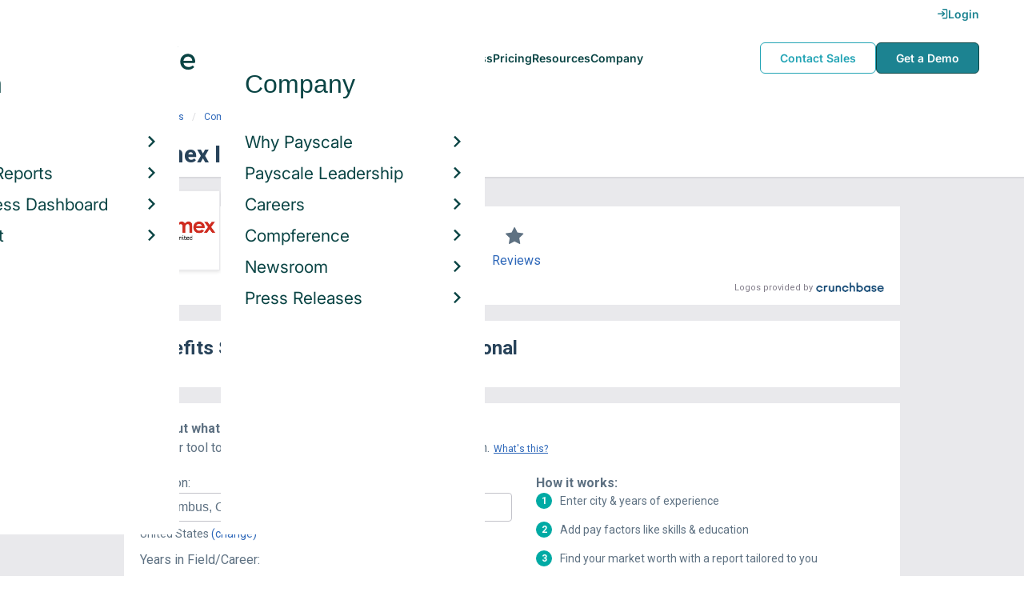

--- FILE ---
content_type: text/html; charset=utf-8
request_url: https://www.payscale.com/research/US/Employer=Aramex_International/Benefits
body_size: 10461
content:
<!DOCTYPE html><html><head><script>
          var googletag = googletag || {};
          googletag.cmd = googletag.cmd || [];</script><script type="text/plain" class="optanon-category-C0002">
var appInsights=window.appInsights||function(a){
  function b(a){c[a]=function(){var b=arguments;c.queue.push(function(){c[a].apply(c,b)})}}var c={config:a},d=document,e=window;setTimeout(function(){var b=d.createElement("script");b.src=a.url||"https://az416426.vo.msecnd.net/scripts/a/ai.0.js",d.getElementsByTagName("script")[0].parentNode.appendChild(b)});try{c.cookie=d.cookie}catch(a){}c.queue=[];for(var f=["Event","Exception","Metric","PageView","Trace","Dependency"];f.length;)b("track"+f.pop());if(b("setAuthenticatedUserContext"),b("clearAuthenticatedUserContext"),b("startTrackEvent"),b("stopTrackEvent"),b("startTrackPage"),b("stopTrackPage"),b("flush"),!a.disableExceptionTracking){f="onerror",b("_"+f);var g=e[f];e[f]=function(a,b,d,e,h){var i=g&&g(a,b,d,e,h);return!0!==i&&c["_"+f](a,b,d,e,h),i}}return c
  }({
    instrumentationKey:"d1bff452-16c0-4f15-9744-223f27abe717",
    disableExceptionTracking: false,
    verboseLogging: true
  });
window.appInsights=appInsights,appInsights.queue&&0===appInsights.queue.length&&appInsights.trackPageView();</script><link rel="preconnect" href="https://cdn-payscale.com" crossorigin="anonymous"/><link rel="preconnect" href="https://adservice.google.com" crossorigin="true"/><link rel="preconnect" href="https://fonts.gstatic.com" crossorigin="anonymous"/><link rel="preconnect" href="https://fonts.googleapis.com" crossorigin="anonymous"/><script src="https://instant.page/5.1.0" type="module" integrity="sha384-by67kQnR+pyfy8yWP4kPO12fHKRLHZPfEsiSXR8u2IKcTdxD805MGUXBzVPnkLHw"></script><script type="module" src="https://cdn-payscale.com/resources/ud/_script-prod.js"></script><link rel="stylesheet" href="https://www.payscale.com/resources/ud/wp-preserve/includes/css/dashicons.min.css?ver=6.4.3"/><link rel="stylesheet" href="https://cdnjs.cloudflare.com/ajax/libs/font-awesome/5.15.3/css/all.min.css"/><meta name="viewport" content="width=device-width"/><meta charSet="utf-8"/><meta name="robots" content="noindex, follow"/><title>Aramex International Benefits &amp; Perks | PayScale</title><meta name="description" content="Aramex International employee benefits and perks data. Find information about retirement plans, insurance benefits, paid time off, reviews, and more."/><link rel="canonical" href="https://www.payscale.com/research/US/Employer=Aramex_International/Benefits"/><script>
              if (typeof window !== 'undefined' && window !== null) {
                window.dataLayer = window.dataLayer || [];
                window.dataLayer.push({
                  rcSection: 'Employer Benefits',
                  cacheControl: 'public',
                  origin: 'payscale'
                });
              }</script><script crossorigin="anonymous">
          (function(e){var t=new XMLHttpRequest;t.open("GET",e,!0),t.onreadystatechange=(function(){if(4==t.readyState&&200==t.status){let e=t.responseText;e=e.replace(/}/g,"font-display: swap; }");const a=document.getElementsByTagName("head")[0],n=document.createElement("style");n.appendChild(document.createTextNode(e)),a.appendChild(n)}}),t.send()})("https://fonts.googleapis.com/css?family=Roboto:300,400,700,900");
          </script><link rel="icon" href="https://cdn-payscale.com/content/assets/images/payscale-favicon-2.png" sizes="32x32" type="image/png"/><script>!function(t){var o={};function r(e){if(o[e])return o[e].exports;var n=o[e]={i:e,l:!1,exports:{}};return t[e].call(n.exports,n,n.exports,r),n.l=!0,n.exports}r.m=t,r.c=o,r.d=function(e,n,t){r.o(e,n)||Object.defineProperty(e,n,{enumerable:!0,get:t})},r.r=function(e){"undefined"!=typeof Symbol&&Symbol.toStringTag&&Object.defineProperty(e,Symbol.toStringTag,{value:"Module"}),Object.defineProperty(e,"__esModule",{value:!0})},r.t=function(n,e){if(1&e&&(n=r(n)),8&e)return n;if(4&e&&"object"==typeof n&&n&&n.__esModule)return n;var t=Object.create(null);if(r.r(t),Object.defineProperty(t,"default",{enumerable:!0,value:n}),2&e&&"string"!=typeof n)for(var o in n)r.d(t,o,function(e){return n[e]}.bind(null,o));return t},r.n=function(e){var n=e&&e.__esModule?function(){return e.default}:function(){return e};return r.d(n,"a",n),n},r.o=function(e,n){return Object.prototype.hasOwnProperty.call(e,n)},r.p="",r(r.s=17)}({0:function(e,n,t){"use strict";t.r(n),t.d(n,"hasAcceptedCookiePolicy",function(){return r}),t.d(n,"createNecessaryCookie",function(){return c}),t.d(n,"createCookie",function(){return i}),t.d(n,"readCookie",function(){return o}),t.d(n,"eraseCookie",function(){return u});var r=function(){var e=o("accept-cookie"),n=o("client-origin");return"yes"===e||"na"===e||"non-eu"===n&&(c("accept-cookie","na",".payscale.com",365),!0)},c=function(e,n,t,o){var r="";if(o){var c=new Date;c.setTime(c.getTime()+24*o*60*60*1e3),r="; expires=".concat(c.toGMTString())}var i=t?"".concat(e,"=").concat(n).concat(r,"; domain=").concat(t,"; path=/"):"".concat(e,"=").concat(n).concat(r,"; path=/");document.cookie=i},i=function(e,n,t,o){(r()||-1===o)&&c(e,n,t,o)},o=function(e){for(var n="".concat(e,"="),t=document.cookie.split(";"),o=0;o<t.length;o++){for(var r=t[o];" "===r.charAt(0);)r=r.substring(1,r.length);if(0===r.indexOf(n))return r.substring(n.length,r.length)}return null},u=function(e,n){if(n)i(e,"",n,-1);else for(var t=document.domain.split("."),o=0;o<t.length;o++){var r="".concat(t.slice(o,t.length).join("."));i(e,"",r,-1),i(e,"",".".concat(r),-1)}}},17:function(e,n,t){"use strict";t.r(n);var o=t(0);"undefined"!=typeof window&&Object.keys(o).forEach(function(e){window[e]=o[e]})}});</script><script>(function(w,d,s,l,i){w[l]=w[l]||[];w[l].push({'gtm.start':
  new Date().getTime(),event:'gtm.js'});var f=d.getElementsByTagName(s)[0],
  j=d.createElement(s),dl=l!='dataLayer'?'&l='+l:'';j.async=true;j.src=
  'https://www.googletagmanager.com/gtm.js?id='+i+dl;f.parentNode.insertBefore(j,f);
  })(window,document,'script','dataLayer','GTM-P3CVWR');</script><script crossorigin="anonymous" type="application/ld+json">{"@context":"http://schema.org","@type":"Organization","name":"Aramex International","address":{"@context":"http://schema.org","@type":"PostalAddress","addressLocality":"Dubai","addressRegion":"Dubai","postalCode":"95946","streetAddress":"Building and Warehouse No. 3\nUm Rammool,"},"url":"https://www.aramex.com/","logo":"https://cdn-payscale.com/content/logos/Aramex-International.SOURCE.crunchbase.png"}</script><meta name="next-head-count" content="12"/><link rel="preload" href="https://cdn-payscale.com/content/research-center-web/prod/2025.1223.1801.367-master/_next/static/css/d64d220971aa7a3c681c.css" as="style"/><link rel="stylesheet" href="https://cdn-payscale.com/content/research-center-web/prod/2025.1223.1801.367-master/_next/static/css/d64d220971aa7a3c681c.css" data-n-g=""/><link rel="preload" href="https://cdn-payscale.com/content/research-center-web/prod/2025.1223.1801.367-master/_next/static/css/67959fb95fc354667c2b.css" as="style"/><link rel="stylesheet" href="https://cdn-payscale.com/content/research-center-web/prod/2025.1223.1801.367-master/_next/static/css/67959fb95fc354667c2b.css" data-n-p=""/><noscript data-n-css=""></noscript><link rel="preload" href="https://cdn-payscale.com/content/research-center-web/prod/2025.1223.1801.367-master/_next/static/chunks/webpack-8614234379e54ce08900.js" as="script"/><link rel="preload" href="https://cdn-payscale.com/content/research-center-web/prod/2025.1223.1801.367-master/_next/static/chunks/3433-7963e29163038d93f98e.js" as="script"/><link rel="preload" href="https://cdn-payscale.com/content/research-center-web/prod/2025.1223.1801.367-master/_next/static/chunks/main-25b46a766ca4314b8c43.js" as="script"/><link rel="preload" href="https://cdn-payscale.com/content/research-center-web/prod/2025.1223.1801.367-master/_next/static/chunks/pages/_app-f5beb2aa180756f66a91.js" as="script"/><link rel="preload" href="https://cdn-payscale.com/content/research-center-web/prod/2025.1223.1801.367-master/_next/static/chunks/framework-ad23012453949e65ee0e.js" as="script"/><link rel="preload" href="https://cdn-payscale.com/content/research-center-web/prod/2025.1223.1801.367-master/_next/static/chunks/562-edd5c464f90b4718e3af.js" as="script"/><link rel="preload" href="https://cdn-payscale.com/content/research-center-web/prod/2025.1223.1801.367-master/_next/static/chunks/9977-a0bd93bbec46427c154a.js" as="script"/><link rel="preload" href="https://cdn-payscale.com/content/research-center-web/prod/2025.1223.1801.367-master/_next/static/chunks/5796-1e4a39def5ddc6d5433d.js" as="script"/><link rel="preload" href="https://cdn-payscale.com/content/research-center-web/prod/2025.1223.1801.367-master/_next/static/chunks/1216-d0864200a0b6360726e6.js" as="script"/><link rel="preload" href="https://cdn-payscale.com/content/research-center-web/prod/2025.1223.1801.367-master/_next/static/chunks/4240-ad0409c57a3820cc0125.js" as="script"/><link rel="preload" href="https://cdn-payscale.com/content/research-center-web/prod/2025.1223.1801.367-master/_next/static/chunks/4847-a49bc4317f7bec3182f2.js" as="script"/><link rel="preload" href="https://cdn-payscale.com/content/research-center-web/prod/2025.1223.1801.367-master/_next/static/chunks/2532-4297dc7ddee3952bb424.js" as="script"/><link rel="preload" href="https://cdn-payscale.com/content/research-center-web/prod/2025.1223.1801.367-master/_next/static/chunks/9750-daea63c71368078aa9c2.js" as="script"/><link rel="preload" href="https://cdn-payscale.com/content/research-center-web/prod/2025.1223.1801.367-master/_next/static/chunks/1687-f5263bd4e2ad34481c98.js" as="script"/><link rel="preload" href="https://cdn-payscale.com/content/research-center-web/prod/2025.1223.1801.367-master/_next/static/chunks/8021-2e345bc7474c178bf081.js" as="script"/><link rel="preload" href="https://cdn-payscale.com/content/research-center-web/prod/2025.1223.1801.367-master/_next/static/chunks/pages/employer/benefits-2224be1c59b0d01dcdb8.js" as="script"/></head><body data-instant-whitelist="true"><div id="__next"><style>
        @font-face {
          font-family: 'Inter Variable';
          src: url('https://cdn-payscale.com/content/assets/font/Inter-VariableFont_opsz,wght.ttf') format('truetype-variations');
          font-weight: 100 900;
          font-display: swap;
        }
      </style><style>
      .__react_component_tooltip { background: #222; color: #fff }
    </style><ud-header id="ud-header"></ud-header><div class="page  research-center-web employerv2"><div class="employerv2__header-content"><div class="employerv2__header-content__container"><div class="breadcrumbs "><div class="breadcrumbs__item"><a href="/research/US/Country=United_States/Salary">United States</a></div><div class="breadcrumbs__item"><a href="/research/US/Employer">Companies</a></div><div class="breadcrumbs__item"><a href="/research/US/Employer=Aramex_International/Salary">Aramex International</a></div><div class="breadcrumbs__item">Benefits</div></div></div></div><div class="rc-sub-nav"><div class="rc-sub-nav__contents"><h1 class="rc-sub-nav__title rc-sub-nav__slim">Aramex International Benefits</h1></div></div><div class="content one-col"><div class="maincontent"><section class="page-section page-section--first--crunchbase"><div class="employer-overview"><div class="employer-overview__logo"><img class="conux-logo " src="https://cdn-payscale.com/content/placeholder-images/employer-placeholder.png" alt="Aramex International"/></div><div class="employer-overview__pay"><div class="employer-overview__pay-container"><span class="employer-overview__value">$68k</span><span class="employer-overview__per-label"> / year</span></div><span class="employer-overview__text"><a href="/research/US/Employer=Aramex_International/Salary">Avg. Base Salary (USD)</a></span></div><div class="employer-overview__divider"></div><div class="employer-overview__rating"><i class="icon-star employer-overview__single-star"></i><div class="employer-overview__text"><a href="/research/US/Employer=Aramex_International/Reviews">Reviews</a></div></div></div><div class="cb-attribution-oneline"><span class="cb-attribution-oneline__label">Logos provided by</span><a href="https://www.crunchbase.com/organization/aramex-international"><div class="lazyload-wrapper "><div style="height:11px" class="lazyload-placeholder"></div></div></a></div></section><section class="page-section"><h2 class="page-subtitle employerv2__space-bottom">Benefits Summary for <!-- -->Aramex International</h2></section><section class="page-section"><div id="" class="single-row-start "><div class="single-row-start__header">Find out what you should be paid<div class="single-row-start__sub-header">Use our tool to get a personalized report on your market worth.<span class="single-row-start__highlights">What&#x27;s this?</span></div></div><form class="single-row-start__form survey-start__form"><input type="hidden" value="" name="city"/><input type="hidden" value="" name="state"/><input type="hidden" value="United States" name="confCountry"/><input type="hidden" value="" name="location"/><input type="hidden" value="" name="job"/><input type="hidden" value="" name="yearsexp"/><div class="single-row-start__form-container"><div id="" class="pxl-form-group single-row-start__form-group single-row-start__form-group--location"><label class=" pxl-control-label" for="">Location:</label><div class="survey-start__citystate"><div role="combobox" aria-haspopup="listbox" aria-owns="react-autowhatever-CityState" aria-expanded="false" class="react-autosuggest__container"><input type="text" value="" autoComplete="off" aria-autocomplete="list" aria-controls="react-autowhatever-CityState" class="pxl-form-control survey-start__citystate-ac" tabindex="0" id="CityState"/><div id="react-autowhatever-CityState" role="listbox" class="react-autosuggest__suggestions-container"></div></div></div></div><div class="survey-start__country"><div class="survey-start__country-label">United States<!-- --> <a class="survey-start__country-link">(change)</a></div><div role="combobox" aria-haspopup="listbox" aria-owns="react-autowhatever-Country" aria-expanded="false" class="react-autosuggest__container"><input type="text" value="United States" autoComplete="off" aria-autocomplete="list" aria-controls="react-autowhatever-Country" class="pxl-form-control survey-start__country-ac survey-start--hidden" id="Country"/><div id="react-autowhatever-Country" role="listbox" class="react-autosuggest__suggestions-container"></div></div></div><div id="" class="pxl-form-group single-row-start__form-group single-row-start__form-group--yoe"><label class=" pxl-control-label" for="">Years in Field/Career:</label><div class="pxl-input-number"><input type="number" class="survey-start__yearsexp pxl-input-number__input pxl-form-control" value="" min="0" max="80" step="any" tabindex="0"/></div><div class="single-row-start__btn"><input type="submit" class="single-row-start__btn-input" value="Find your market worth »"/></div></div></div><div class="single-row-start__right-bullets"><div class="single-row-start__header">How it works:</div><div class="single-row-start__right-bullets-list"><div class="single-row-start__right-bullets-item"><span>1</span><div>Enter city &amp; years of experience</div></div><div class="single-row-start__right-bullets-item"><span>2</span><div>Add pay factors like skills &amp; education</div></div><div class="single-row-start__right-bullets-item"><span>3</span><div>Find your market worth with a report tailored to you</div></div></div></div></form></div></section><section class="page-section"><h2 class="employerv2__space-bottom">Most Popular Benefits at <!-- -->Aramex International</h2><div class="table"><div class="table__header"><div class="table__header__first-column">Benefit / Perk</div><div class="table__header__second-column">Employees Reporting</div></div><div class="table__item"><div class="table__title">Paid Holidays / Vacation</div><div class="table__value"><span class="table__label">Employees:<!-- --> </span>3</div></div><div class="table__item"><div class="table__title">Life Insurance/Disability</div><div class="table__value"><span class="table__label">Employees:<!-- --> </span>2</div></div><div class="table__item"><div class="table__title">Paid Sick Leave</div><div class="table__value"><span class="table__label">Employees:<!-- --> </span>2</div></div></div><div class="table__footer">Updated: <!-- -->Mar 28, 2024</div></section><section class="page-section"><div class="featured-content"><h2 class="featured-content__header">Featured Content</h2><div class="carousel " role="listbox"><div class="carousel__content" style="width:60px"><div class="carousel__arrow carousel__arrow--left carousel__arrow--invisible"><span role="button" aria-label="View previous items">‹</span></div><div class="carousel__items-window"><div class="carousel__items"><a class="blog-card " href="https://www.payscale.com/research-and-insights/remote-work?tk=carousel-ps-rc-job"><div class="blog-card__content"><div class="lazyload-wrapper "><div style="height:145px" class="lazyload-placeholder"></div></div><div class="blog-card__divider"></div><div class="blog-card__detail"><div class="blog-card__title">Remote Work</div><div class="blog-card__description">New research shows how to set pay for remote employees</div></div></div></a><a class="blog-card " href="https://www.payscale.com/research-and-insights/gender-pay-gap?tk=carousel-ps-rc-job"><div class="blog-card__content"><div class="lazyload-wrapper "><div style="height:145px" class="lazyload-placeholder"></div></div><div class="blog-card__divider"></div><div class="blog-card__detail"><div class="blog-card__title">Gender Pay Gap</div><div class="blog-card__description">New research shows that each woman experiences the disparity of gender pay gap in different ways, depending on her position, age, race and education.</div></div></div></a><a class="blog-card " href="https://www.payscale.com/research-and-insights/cbpr?tk=carousel-ps-rc-job"><div class="blog-card__content"><div class="lazyload-wrapper "><div style="height:145px" class="lazyload-placeholder"></div></div><div class="blog-card__divider"></div><div class="blog-card__detail"><div class="blog-card__title">Compensation Best Practices Report</div><div class="blog-card__description">From compensation planning to variable pay to pay equity analysis, we surveyed 4,900+ organizations on how they manage compensation.</div></div></div></a><a class="blog-card " href="https://www.payscale.com/research-and-insights/salary-budget-survey-sbs?tk=carousel-ps-rc-job"><div class="blog-card__content"><div class="lazyload-wrapper "><div style="height:145px" class="lazyload-placeholder"></div></div><div class="blog-card__divider"></div><div class="blog-card__detail"><div class="blog-card__title">Salary Budget Survey Report</div><div class="blog-card__description">See how organizations are shifting their salary budgets this year.</div></div></div></a><a class="blog-card " href="https://www.payscale.com/research-and-insights/retention-report?tk=carousel-ps-rc-job"><div class="blog-card__content"><div class="lazyload-wrapper "><div style="height:145px" class="lazyload-placeholder"></div></div><div class="blog-card__divider"></div><div class="blog-card__detail"><div class="blog-card__title">Retention Report</div><div class="blog-card__description">Get strategies you can use to retain top talent and learn how impactful employee retention really is.</div></div></div></a><a class="blog-card " href="https://www.payscale.com/research-and-insights/variable-pay-playbook?tk=carousel-ps-rc-job"><div class="blog-card__content"><div class="lazyload-wrapper "><div style="height:145px" class="lazyload-placeholder"></div></div><div class="blog-card__divider"></div><div class="blog-card__detail"><div class="blog-card__title">Variable Pay Playbook</div><div class="blog-card__description">Before you decide whether variable pay is right for your org, get a deeper understanding of the variable pay options and the cultural impact of pay choices.</div></div></div></a></div></div><div class="carousel__arrow carousel__arrow--right "><span role="button" aria-label="View next items">›</span></div></div><div class="carousel__indicator__window"><div class="carousel__indicator__dots"><div class="carousel__indicator__dot__container"><div class="carousel__indicator__dot selected"></div></div><div class="carousel__indicator__dot__container"><div class="carousel__indicator__dot "></div></div><div class="carousel__indicator__dot__container"><div class="carousel__indicator__dot small"></div></div><div class="carousel__indicator__dot__container"><div class="carousel__indicator__dot xsmall"></div></div><div class="carousel__indicator__dot__container"><div class="carousel__indicator__dot xsmall"></div></div><div class="carousel__indicator__dot__container"><div class="carousel__indicator__dot xsmall"></div></div></div></div></div><div class="newsletter-form"><form class="" action="https://payscale.us3.list-manage.com/subscribe/post?u=0350e593d83b212345ced805c&amp;amp;id=cc02db4bff" method="post" id="mc-embedded-subscribe-form" name="mc-embedded-subscribe-form" target="_blank" novalidate=""><label for="mce-EMAIL"><div class="newsletter-form__title">Subscribe to our newsletter</div></label><div class="newsletter-form__container"><div class="newsletter-form__email-container"><input type="email" value="" name="EMAIL" class="newsletter-form__email-input pxl-form-control" id="mce-EMAIL" placeholder="Email address" required=""/><div style="position:absolute;left:-5000px" aria-hidden="true"><input type="text" name="b_0350e593d83b212345ced805c_cc02db4bff" tabindex="-1" value=""/></div><div class="newsletter-form__email-error" style="visibility:hidden">Enter a valid email address</div></div><input type="submit" value="Subscribe" name="subscribe" class="newsletter-form__submit"/></div></form></div></div></section><section class="page-section"><h2 class="page-subtitle">Aramex International<!-- --> Job Listings</h2><div id="jobListingsWidget" class="joblistings"><div class="joblistings__search-container"><div class="joblistings__search-form"><div class="joblistings__search-item"><label class="joblistings__search-label"> Job Title / Company </label><input type="text" class="joblistings__search-box pxl-form-control" value="Aramex International" name="jobsearchbox" placeholder="Job Title or Company" tabindex="0"/></div><div class="joblistings__search-item"><label class="joblistings__search-label"> Location </label><input type="text" class="joblistings__search-box pxl-form-control" value="" name="locationsearchbox" placeholder="City, State or Zip" tabindex="0"/></div><a href="/job-search-engine?str=Aramex International&amp;loc=null&amp;country=undefined" class="joblistings__search-btn">Search</a></div></div></div></section><section class="page-section"><h2 class="page-subtitle">Companies Related to <!-- -->Aramex International</h2><div class="employerv2__space-bottom">Companies in the same industry as <!-- -->Aramex International<!-- -->, ranked by <!-- -->salary<!-- -->.</div><div class="carousel related-carousel related-companies-related-carousel" role="listbox"><div class="carousel__content" style="width:60px"><div class="carousel__arrow carousel__arrow--left carousel__arrow--invisible"><span role="button" aria-label="View previous items">‹</span></div><div class="carousel__items-window"><div class="carousel__items"><a rel="" data-instant="true" class="related-content-card" href="/research/US/Employer=ACICS/Benefits"><div class="related-content-card__image-container"><div class="lazyload-wrapper "><div style="height:70px" class="lazyload-placeholder"></div></div></div><div class="related-content-card__title">ACICS</div><div class="related-content-card__subtitle">Avg. Salary: $68,094</div></a><a rel="" data-instant="true" class="related-content-card" href="/research/US/Employer=De_Heus/Benefits"><div class="related-content-card__image-container"></div><div class="related-content-card__title">De Heus</div><div class="related-content-card__subtitle">Avg. Salary: $68,101</div></a><a rel="" data-instant="true" class="related-content-card" href="/research/US/Employer=Maurices_Inc./Benefits"><div class="related-content-card__image-container"></div><div class="related-content-card__title">Maurices Inc.</div><div class="related-content-card__subtitle">Avg. Salary: $68,114</div></a><a rel="" data-instant="true" class="related-content-card" href="/research/US/Employer=Emerald/Benefits"><div class="related-content-card__image-container"></div><div class="related-content-card__title">Emerald</div><div class="related-content-card__subtitle">Avg. Salary: $68,142</div></a><a rel="" data-instant="true" class="related-content-card" href="/research/US/Employer=Topco_Associates%2C_LLC/Benefits"><div class="related-content-card__image-container"></div><div class="related-content-card__title">Topco Associates, LLC</div><div class="related-content-card__subtitle">Avg. Salary: $68,161</div></a><a rel="" data-instant="true" class="related-content-card" href="/research/US/Employer=Coughlin_Automotive_Group/Benefits"><div class="related-content-card__image-container"></div><div class="related-content-card__title">Coughlin Automotive Group</div><div class="related-content-card__subtitle">Avg. Salary: $68,164</div></a><a rel="" data-instant="true" class="related-content-card" href="/research/US/Employer=Tricolor_Auto/Benefits"><div class="related-content-card__image-container"></div><div class="related-content-card__title">Tricolor Auto</div><div class="related-content-card__subtitle">Avg. Salary: $68,180</div></a><a rel="" data-instant="true" class="related-content-card" href="/research/US/Employer=Pendleton_Woolen_Mills%2C_Inc./Benefits"><div class="related-content-card__image-container"></div><div class="related-content-card__title">Pendleton Woolen Mills, Inc.</div><div class="related-content-card__subtitle">Avg. Salary: $68,181</div></a><a rel="" data-instant="true" class="related-content-card" href="/research/US/Employer=Cooley_Group_Inc./Benefits"><div class="related-content-card__image-container"></div><div class="related-content-card__title">Cooley Group Inc.</div><div class="related-content-card__subtitle">Avg. Salary: $68,182</div></a><a rel="" data-instant="true" class="related-content-card" href="/research/US/Employer=Club_Monaco/Benefits"><div class="related-content-card__image-container"></div><div class="related-content-card__title">Club Monaco</div><div class="related-content-card__subtitle">Avg. Salary: $68,203</div></a><a rel="" data-instant="true" class="related-content-card" href="/research/US/Employer=Kwik_Shop/Benefits"><div class="related-content-card__image-container"></div><div class="related-content-card__title">Kwik Shop</div><div class="related-content-card__subtitle">Avg. Salary: $68,224</div></a><a rel="" data-instant="true" class="related-content-card" href="/research/US/Employer=Flow_Motors/Benefits"><div class="related-content-card__image-container"></div><div class="related-content-card__title">Flow Motors</div><div class="related-content-card__subtitle">Avg. Salary: $68,250</div></a><a rel="" data-instant="true" class="related-content-card" href="/research/US/Employer=Aaron_Brothers%2C_Inc./Benefits"><div class="related-content-card__image-container"></div><div class="related-content-card__title">Aaron Brothers, Inc.</div><div class="related-content-card__subtitle">Avg. Salary: $68,250</div></a><a rel="" data-instant="true" class="related-content-card" href="/research/US/Employer=Government_Expo/Benefits"><div class="related-content-card__image-container"></div><div class="related-content-card__title">Government Expo</div><div class="related-content-card__subtitle">Avg. Salary: $68,261</div></a><a rel="" data-instant="true" class="related-content-card" href="/research/US/Employer=Dan_Vaden/Benefits"><div class="related-content-card__image-container"></div><div class="related-content-card__title">Dan Vaden</div><div class="related-content-card__subtitle">Avg. Salary: $68,288</div></a><a rel="" data-instant="true" class="related-content-card" href="/research/US/Employer=Horizon_Group_USA/Benefits"><div class="related-content-card__image-container"></div><div class="related-content-card__title">Horizon Group USA</div><div class="related-content-card__subtitle">Avg. Salary: $68,293</div></a><a rel="" data-instant="true" class="related-content-card" href="/research/US/Employer=Wawa%2C_Inc./Benefits"><div class="related-content-card__image-container"></div><div class="related-content-card__title">Wawa, Inc.</div><div class="related-content-card__subtitle">Avg. Salary: $68,295</div></a><a rel="" data-instant="true" class="related-content-card" href="/research/US/Employer=Coldwater_Creek%2C_Inc./Benefits"><div class="related-content-card__image-container"></div><div class="related-content-card__title">Coldwater Creek, Inc.</div><div class="related-content-card__subtitle">Avg. Salary: $68,311</div></a><a rel="" data-instant="true" class="related-content-card" href="/research/US/Employer=Summit_Racing_Equipment/Benefits"><div class="related-content-card__image-container"></div><div class="related-content-card__title">Summit Racing Equipment</div><div class="related-content-card__subtitle">Avg. Salary: $68,313</div></a><a rel="" data-instant="true" class="related-content-card" href="/research/US/Employer=Sam%27s_Club/Benefits"><div class="related-content-card__image-container"></div><div class="related-content-card__title">Sam&#x27;s Club</div><div class="related-content-card__subtitle">Avg. Salary: $68,314</div></a></div></div><div class="carousel__arrow carousel__arrow--right "><span role="button" aria-label="View next items">›</span></div></div><div class="carousel__indicator__window"><div class="carousel__indicator__dots"><div class="carousel__indicator__dot__container"><div class="carousel__indicator__dot selected"></div></div><div class="carousel__indicator__dot__container"><div class="carousel__indicator__dot "></div></div><div class="carousel__indicator__dot__container"><div class="carousel__indicator__dot small"></div></div><div class="carousel__indicator__dot__container"><div class="carousel__indicator__dot xsmall"></div></div><div class="carousel__indicator__dot__container"><div class="carousel__indicator__dot xsmall"></div></div><div class="carousel__indicator__dot__container"><div class="carousel__indicator__dot xsmall"></div></div><div class="carousel__indicator__dot__container"><div class="carousel__indicator__dot xsmall"></div></div><div class="carousel__indicator__dot__container"><div class="carousel__indicator__dot xsmall"></div></div><div class="carousel__indicator__dot__container"><div class="carousel__indicator__dot xsmall"></div></div><div class="carousel__indicator__dot__container"><div class="carousel__indicator__dot xsmall"></div></div><div class="carousel__indicator__dot__container"><div class="carousel__indicator__dot xsmall"></div></div><div class="carousel__indicator__dot__container"><div class="carousel__indicator__dot xsmall"></div></div><div class="carousel__indicator__dot__container"><div class="carousel__indicator__dot xsmall"></div></div><div class="carousel__indicator__dot__container"><div class="carousel__indicator__dot xsmall"></div></div><div class="carousel__indicator__dot__container"><div class="carousel__indicator__dot xsmall"></div></div><div class="carousel__indicator__dot__container"><div class="carousel__indicator__dot xsmall"></div></div><div class="carousel__indicator__dot__container"><div class="carousel__indicator__dot xsmall"></div></div><div class="carousel__indicator__dot__container"><div class="carousel__indicator__dot xsmall"></div></div><div class="carousel__indicator__dot__container"><div class="carousel__indicator__dot xsmall"></div></div><div class="carousel__indicator__dot__container"><div class="carousel__indicator__dot xsmall"></div></div></div></div></div></section><section class="page-section"><h2 class="page-subtitle">Popular Locations for <!-- -->Aramex International</h2><div class="locations"><div class="lazyload-wrapper "><div style="height:288px" class="lazyload-placeholder"></div></div><div class="locations__links"><ol class="locations__list" type="1"><li class="locations__list-item"><a data-instant="true" class="locations__link" href="/research/US/Employer=Aramex_International/City/New-York-NY">New York, New York</a></li></ol></div></div></section></div></div><div id="footer-survey-start" class="footer-survey-start "><div class="footer-survey-start__header">WHAT AM I WORTH?</div><div class="footer-survey-start__subheader">What your skills are worth in the job market is constantly changing.</div><form class="footer-survey-start__form survey-start__form"><input type="hidden" value="" name="city"/><input type="hidden" value="" name="state"/><input type="hidden" value="United States" name="confCountry"/><input type="hidden" value="" name="location"/><input type="hidden" value="" name="job"/><input type="hidden" value="" name="yearsexp"/><div id="" class="pxl-form-group footer-survey-start__form-group"><label class=" pxl-control-label" for="">Job Title:</label><input type="text" class=" pxl-form-control" value="" placeholder="" tabindex="0"/></div><div id="" class="pxl-form-group footer-survey-start__form-group footer-survey-start__location"><label class=" pxl-control-label" for="">Location:</label><div class="survey-start__location"><div class="survey-start__citystate"><div role="combobox" aria-haspopup="listbox" aria-owns="react-autowhatever-footer-survey-startCityState" aria-expanded="false" class="react-autosuggest__container"><input type="text" value="" autoComplete="off" aria-autocomplete="list" aria-controls="react-autowhatever-footer-survey-startCityState" class="pxl-form-control survey-start__citystate-ac" tabindex="0" id="footer-survey-startCityState"/><div id="react-autowhatever-footer-survey-startCityState" role="listbox" class="react-autosuggest__suggestions-container"></div></div></div><div class="survey-start__country"><div class="survey-start__country-label">United States<!-- --> <a class="survey-start__country-link">(change)</a></div><div role="combobox" aria-haspopup="listbox" aria-owns="react-autowhatever-footer-survey-startCountry" aria-expanded="false" class="react-autosuggest__container"><input type="text" value="United States" autoComplete="off" aria-autocomplete="list" aria-controls="react-autowhatever-footer-survey-startCountry" class="pxl-form-control survey-start__country-ac survey-start--hidden" id="footer-survey-startCountry"/><div id="react-autowhatever-footer-survey-startCountry" role="listbox" class="react-autosuggest__suggestions-container"></div></div></div></div></div><div class="footer-survey-start__btn"><input type="submit" class="footer-survey-start__btn-input" value="Get your salary report »"/></div></form></div></div><ud-footer id="ud-footer"></ud-footer></div><script crossorigin="true" src="https://unpkg.com/react@16.14.0/umd/react.production.min.js"></script><script crossorigin="true" src="https://unpkg.com/react-dom@16.14.0/umd/react-dom.production.min.js"></script><script id="__NEXT_DATA__" type="application/json">{"props":{"pageProps":{"isNotIndexed":true,"links":{"Salary":"/research/US/Employer=Aramex_International/Salary","Hourly_Rate":"/research/US/Employer=Aramex_International/Hourly_Rate","Reviews":"/research/US/Employer=Aramex_International/Reviews","Benefits":"/research/US/Employer=Aramex_International/Benefits"},"factData":{"name":"Aramex International","answerValue":"Aramex International","abstract":null,"website":"https://www.aramex.com/","domain":"www.aramex.com","synonyms":null,"industries":["E-Commerce","Logistics","Transportation"],"foundedYear":null,"foundedOn":"1982-01-01","geo":{"street":"Building and Warehouse No. 3\nUm Rammool,","city":"Dubai","state":"Dubai","postalCode":"95946","country":"United Arab Emirates","latitude":null,"longitude":null},"logo":"https://cdn-payscale.com/content/logos/Aramex-International.SOURCE.crunchbase.png","originalLogo":"https://images.crunchbase.com/image/upload/t_cb-default-original/v1467232570/esesrhtonbbvu494uuiy.png","employeeCount":null,"numEmployeesMin":10001,"numEmployeesMax":null,"organizationType":"for_profit","stockExchange":null,"wikipediaUrl":null,"lastUpdated":"2026-01-02T01:55:36.2675501Z","source":"crunchbase","origin":{"name":"crunchbase","url":"https://www.crunchbase.com/organization/aramex-international"}},"pageUrl":"/research/US/Employer=Aramex_International/Benefits","reviews":[{"userDescription":"\u003cb\u003eImport/Export Clerk\u003c/b\u003e in Johannesburg","questionPrompt":"What is it like working as an Import/Export Clerk at Aramex International?","questionId":1657077,"answerTitle":"It's okay to a certain degree,  but there's lack of people with the required expertise on the field, so it's basically a trial and error type of a working environment.","answerBody":"","answerPro":"I liked that I had to do my own research on many things because of the above reasons.  I am now confident about several skills because I had to dig dipper and learn on my own.","answerCon":"The management style is very autocratic,  and micromanaging. The team leader for entry clerk knows nothing much about customs related matters. For instance she can't even tariff and bag, can't calculate customs duties, she basically is more of a surveillance to check who is present and absent, came early or late, she is of no help to the core skills. Also the manager is really not much helpful and delegates a lot of his job to Juniors.","employer":"Aramex International","jobTitle":"Import/Export Clerk","country":"South Africa","city":"Johannesburg","questionType":1,"updated":"2021-09-26T11:43:04"},{"userDescription":"\u003cb\u003eBranch Sales Manager\u003c/b\u003e in Bloemfontein","questionPrompt":"What is it like working as a Branch Sales Manager at Aramex International?","questionId":670340,"answerTitle":"High pressure low reward.","answerBody":"","answerPro":"I like that I am trusted to conduct my business as I see fit and that I can self lead and creatively seek opportunities to find new business. I am able to explore new ways of doing business and I am not limited by old business practices. Our company invests in tech and is driven to be disruptive which makes my job interesting and exciting. I however feel I am not being rewarded for the quality work I deliver. ","answerCon":"I am not rewarded for the work I put in. I feel like I should just be thankful for the salary I receive and I cannot ask for increases as I should just be happy with what I can get. ","employer":"Aramex International","jobTitle":"Branch Sales Manager","country":"South Africa","city":"Bloemfontein","questionType":1,"updated":"2019-09-10T08:07:02"}],"siteUrl":"https://www.payscale.com","pageData":{"country":"US","category":"Employer","dimensions":{"employer":"Aramex International"},"multiDimensional":false,"reportType":"Benefits","refs":{"url":"/research/US/Employer=Aramex_International/Benefits","defaultUrl":"/research/US/Employer=Aramex_International/Salary","parentUrl":null},"currencyCode":"USD","lastUpdated":"2019-07-27T04:12:13.97824Z","narratives":null,"tasks":null,"compensation":{"salary":{"50":68220,"profileCount":2},"total":{"50":71220,"profileCount":2}},"byDimension":{"Most Popular Benefits":{"lastUpdated":"2024-03-28T06:34:23.76067Z","profileCount":3,"description":"Most Popular Benefits","rows":[{"name":"Paid Holidays / Vacation","displayName":null,"url":null,"profileCount":3,"range":null,"isEstimated":true},{"name":"Life Insurance/Disability","displayName":null,"url":null,"profileCount":2,"range":null,"isEstimated":true},{"name":"Paid Sick Leave","displayName":null,"url":null,"profileCount":2,"range":null,"isEstimated":true}],"parentUrl":null}},"ratings":null,"related":[{"name":"ACICS","url":"/research/US/Employer=ACICS/Benefits","profileCount":4,"range":{"50":68093.78},"average":null},{"name":"De Heus","url":"/research/US/Employer=De_Heus/Benefits","profileCount":5,"range":{"25":54545.88,"50":68100.58,"75":85023.63},"average":null},{"name":"Maurices Inc.","url":"/research/US/Employer=Maurices_Inc./Benefits","profileCount":5,"range":{"25":62765.64,"50":68113.85,"75":73917.77},"average":null},{"name":"Emerald","url":"/research/US/Employer=Emerald/Benefits","profileCount":22,"range":{"10":45252.26,"25":55150.97,"50":68141.54,"75":84312.87,"90":103200.6},"average":null},{"name":"Topco Associates, LLC","url":"/research/US/Employer=Topco_Associates%2C_LLC/Benefits","profileCount":14,"range":{"10":48814.7,"25":57178.12,"50":68161.23,"75":81254.04,"90":95175.27},"average":null},{"name":"Coughlin Automotive Group","url":"/research/US/Employer=Coughlin_Automotive_Group/Benefits","profileCount":6,"range":{"25":52347.98,"50":68163.6,"75":88757.51},"average":null},{"name":"Tricolor Auto","url":"/research/US/Employer=Tricolor_Auto/Benefits","profileCount":6,"range":{"25":54957.19,"50":68179.59,"75":84583.22},"average":null},{"name":"Pendleton Woolen Mills, Inc.","url":"/research/US/Employer=Pendleton_Woolen_Mills%2C_Inc./Benefits","profileCount":10,"range":{"10":44740.08,"25":54621.8,"50":68180.77,"75":85105.52,"90":103902.75},"average":null},{"name":"Cooley Group Inc.","url":"/research/US/Employer=Cooley_Group_Inc./Benefits","profileCount":8,"range":{"25":46097.4,"50":68181.68,"75":100846.07},"average":null},{"name":"Club Monaco","url":"/research/US/Employer=Club_Monaco/Benefits","profileCount":14,"range":{"10":38801.37,"25":50685.29,"50":68203.23,"75":91775.77,"90":119884.43},"average":null},{"name":"Kwik Shop","url":"/research/US/Employer=Kwik_Shop/Benefits","profileCount":5,"range":{"25":61795.35,"50":68223.56,"75":75320.45},"average":null},{"name":"Flow Motors","url":"/research/US/Employer=Flow_Motors/Benefits","profileCount":2,"range":{"50":68250},"average":null},{"name":"Aaron Brothers, Inc.","url":"/research/US/Employer=Aaron_Brothers%2C_Inc./Benefits","profileCount":4,"range":{"50":68250},"average":null},{"name":"Government Expo","url":"/research/US/Employer=Government_Expo/Benefits","profileCount":3,"range":{"50":68261.47},"average":null},{"name":"Dan Vaden","url":"/research/US/Employer=Dan_Vaden/Benefits","profileCount":5,"range":{"25":55321.4,"50":68288.14,"75":84294.15},"average":null},{"name":"Horizon Group USA","url":"/research/US/Employer=Horizon_Group_USA/Benefits","profileCount":5,"range":{"25":53693.09,"50":68293.01,"75":86862.86},"average":null},{"name":"Wawa, Inc.","url":"/research/US/Employer=Wawa%2C_Inc./Benefits","profileCount":15,"range":{"10":48986.37,"25":57336.95,"50":68294.65,"75":81346.5,"90":95213.41},"average":null},{"name":"Coldwater Creek, Inc.","url":"/research/US/Employer=Coldwater_Creek%2C_Inc./Benefits","profileCount":6,"range":{"25":51866.19,"50":68311.05,"75":89969.96},"average":null},{"name":"Summit Racing Equipment","url":"/research/US/Employer=Summit_Racing_Equipment/Benefits","profileCount":7,"range":{"25":62036.99,"50":68312.71,"75":75223.27},"average":null},{"name":"Sam's Club","url":"/research/US/Employer=Sam%27s_Club/Benefits","profileCount":58,"range":{"10":37953.48,"25":50025.13,"50":68314.04,"75":94969.59,"90":132054.37},"average":null}],"benefits":null,"comparisons":null,"locations":{"total":1,"data":[{"location":{"city":"New York","state":"New York","country":"US"},"url":"/research/US/Employer=Aramex_International/City/New-York-NY"}]},"occupationalDetails":null}},"__N_SSP":true},"page":"/employer/benefits","query":{},"buildId":"app","assetPrefix":"https://cdn-payscale.com/content/research-center-web/prod/2025.1223.1801.367-master","isFallback":false,"gssp":true,"customServer":true}</script><script nomodule="" src="https://cdn-payscale.com/content/research-center-web/prod/2025.1223.1801.367-master/_next/static/chunks/polyfills-dba3e76732a807a91d11.js"></script><script src="https://cdn-payscale.com/content/research-center-web/prod/2025.1223.1801.367-master/_next/static/chunks/webpack-8614234379e54ce08900.js" async=""></script><script src="https://cdn-payscale.com/content/research-center-web/prod/2025.1223.1801.367-master/_next/static/chunks/3433-7963e29163038d93f98e.js" async=""></script><script src="https://cdn-payscale.com/content/research-center-web/prod/2025.1223.1801.367-master/_next/static/chunks/main-25b46a766ca4314b8c43.js" async=""></script><script src="https://cdn-payscale.com/content/research-center-web/prod/2025.1223.1801.367-master/_next/static/chunks/pages/_app-f5beb2aa180756f66a91.js" async=""></script><script src="https://cdn-payscale.com/content/research-center-web/prod/2025.1223.1801.367-master/_next/static/chunks/framework-ad23012453949e65ee0e.js" async=""></script><script src="https://cdn-payscale.com/content/research-center-web/prod/2025.1223.1801.367-master/_next/static/chunks/562-edd5c464f90b4718e3af.js" async=""></script><script src="https://cdn-payscale.com/content/research-center-web/prod/2025.1223.1801.367-master/_next/static/chunks/9977-a0bd93bbec46427c154a.js" async=""></script><script src="https://cdn-payscale.com/content/research-center-web/prod/2025.1223.1801.367-master/_next/static/chunks/5796-1e4a39def5ddc6d5433d.js" async=""></script><script src="https://cdn-payscale.com/content/research-center-web/prod/2025.1223.1801.367-master/_next/static/chunks/1216-d0864200a0b6360726e6.js" async=""></script><script src="https://cdn-payscale.com/content/research-center-web/prod/2025.1223.1801.367-master/_next/static/chunks/4240-ad0409c57a3820cc0125.js" async=""></script><script src="https://cdn-payscale.com/content/research-center-web/prod/2025.1223.1801.367-master/_next/static/chunks/4847-a49bc4317f7bec3182f2.js" async=""></script><script src="https://cdn-payscale.com/content/research-center-web/prod/2025.1223.1801.367-master/_next/static/chunks/2532-4297dc7ddee3952bb424.js" async=""></script><script src="https://cdn-payscale.com/content/research-center-web/prod/2025.1223.1801.367-master/_next/static/chunks/9750-daea63c71368078aa9c2.js" async=""></script><script src="https://cdn-payscale.com/content/research-center-web/prod/2025.1223.1801.367-master/_next/static/chunks/1687-f5263bd4e2ad34481c98.js" async=""></script><script src="https://cdn-payscale.com/content/research-center-web/prod/2025.1223.1801.367-master/_next/static/chunks/8021-2e345bc7474c178bf081.js" async=""></script><script src="https://cdn-payscale.com/content/research-center-web/prod/2025.1223.1801.367-master/_next/static/chunks/pages/employer/benefits-2224be1c59b0d01dcdb8.js" async=""></script><script src="https://cdn-payscale.com/content/research-center-web/prod/2025.1223.1801.367-master/_next/static/app/_buildManifest.js" async=""></script><script src="https://cdn-payscale.com/content/research-center-web/prod/2025.1223.1801.367-master/_next/static/app/_ssgManifest.js" async=""></script><script>
              window.onload=setTimeout(function(){var e=document.createElement("script");e.async=!0,e.defer=!0,e.src="https://securepubads.g.doubleclick.net/tag/js/gpt.js",document.body.appendChild(e)}, 2000);</script></body></html>

--- FILE ---
content_type: text/html; charset=utf-8
request_url: https://www.google.com/recaptcha/api2/aframe
body_size: 164
content:
<!DOCTYPE HTML><html><head><meta http-equiv="content-type" content="text/html; charset=UTF-8"></head><body><script nonce="W-ijuO5LfIjlm5tQP-jnvg">/** Anti-fraud and anti-abuse applications only. See google.com/recaptcha */ try{var clients={'sodar':'https://pagead2.googlesyndication.com/pagead/sodar?'};window.addEventListener("message",function(a){try{if(a.source===window.parent){var b=JSON.parse(a.data);var c=clients[b['id']];if(c){var d=document.createElement('img');d.src=c+b['params']+'&rc='+(localStorage.getItem("rc::a")?sessionStorage.getItem("rc::b"):"");window.document.body.appendChild(d);sessionStorage.setItem("rc::e",parseInt(sessionStorage.getItem("rc::e")||0)+1);localStorage.setItem("rc::h",'1768394488824');}}}catch(b){}});window.parent.postMessage("_grecaptcha_ready", "*");}catch(b){}</script></body></html>

--- FILE ---
content_type: text/plain
request_url: https://c.6sc.co/?m=1
body_size: 194
content:
6suuid=5218d017fc2b0100f88e6769ed0000000261dd00

--- FILE ---
content_type: application/javascript
request_url: https://cdn-payscale.com/content/research-center-web/prod/2025.1223.1801.367-master/_next/static/chunks/8021-2e345bc7474c178bf081.js
body_size: 3204
content:
(self.webpackChunk_N_E=self.webpackChunk_N_E||[]).push([[8021],{8506:function(e,t,a){"use strict";var l=a(5318);Object.defineProperty(t,"__esModule",{value:!0}),t.default=void 0;var n=l(a(3804)),r=l(a(5697)),s=l(a(7572)),u=function(e){var t=e.benefits;if(!t)return null;var a=t.retirementBenefits.map((function(e){return n.default.createElement("div",{key:e,className:"benefits-summary__subcat-item"},n.default.createElement("div",{className:"benefits-summary__item-check"},n.default.createElement("i",{className:"icon-check"})),n.default.createElement("div",{className:"benefits-summary__item-text"},e))})),l=t.healthBenefits.map((function(e){return n.default.createElement("div",{key:e,className:"benefits-summary__subcat-item"},n.default.createElement("div",{className:"benefits-summary__item-check"},n.default.createElement("i",{className:"icon-check"})),n.default.createElement("div",{className:"benefits-summary__item-text"},e))})),r=a.length>0,u=l.length>0;return n.default.createElement("div",{className:"benefits"},n.default.createElement("div",{className:"benefits-summary__subcategories".concat(r||u?"":"--hidden")},u&&n.default.createElement("div",{className:"benefits-summary__subcat"},n.default.createElement("div",{className:"benefits-summary__subcat-title"},"Health & Insurance Benefits"),n.default.createElement("div",{className:"benefits-summary__subcat-list"},l)),r&&n.default.createElement("div",{className:"benefits-summary__subcat"},n.default.createElement("div",{className:"benefits-summary__subcat-title"},"Retirement & Financial Benefits"),n.default.createElement("div",{className:"benefits-summary__subcat-list"},a))),n.default.createElement("div",{className:"benefits-summary__summary".concat(u||r?"":"--full-width")},t.description&&n.default.createElement(s.default,{text:t.description,truncateLength:230})))};u.propTypes={benefits:r.default.object};t.default=u},983:function(e,t,a){"use strict";var l=a(5318);Object.defineProperty(t,"__esModule",{value:!0}),t.default=void 0;var n=l(a(3804)),r=l(a(5697)),s=l(a(1216)),u=function(e){var t=e.label,a=e.url;return n.default.createElement("div",{className:"cb-attribution-oneline"},n.default.createElement("span",{className:"cb-attribution-oneline__label"},t),n.default.createElement("a",{href:a||"https://www.crunchbase.com"},n.default.createElement(s.default,{height:11,once:!0},n.default.createElement("img",{height:"12px",src:"//cdn-payscale.com/content/cb-logo.png",alt:"crunchbase"}))))};u.propTypes={label:r.default.string,url:r.default.string};t.default=u},9341:function(e,t,a){"use strict";var l=a(5318);Object.defineProperty(t,"__esModule",{value:!0}),t.default=void 0;var n=l(a(3804)),r=l(a(5697)),s=a(3656),u=a(9977),c=l(a(2247)),o=function(e){var t=e.popularBenefits,a=t.lastUpdated,l=t.rows.map((function(e){return{name:e.name,value:(0,s.FormatNumber)(e.profileCount)}}));return n.default.createElement(n.default.Fragment,null,n.default.createElement(c.default,{rows:l,firstColumnTitle:"Benefit / Perk",secondColumnTitle:"Employees Reporting",label:"Employees:"}),n.default.createElement("div",{className:"table__footer"},"Updated: ",(0,u.formatDateString)(a)))};o.propTypes={popularBenefits:r.default.object};t.default=o},2247:function(e,t,a){"use strict";var l=a(5318);Object.defineProperty(t,"__esModule",{value:!0}),t.default=void 0;var n=l(a(3804)),r=l(a(5697)),s=function(e){var t=e.rows,a=e.firstColumnTitle,l=e.secondColumnTitle,r=e.label,s=t.map((function(e){return n.default.createElement("div",{key:e.name,className:"table__item"},n.default.createElement("div",{className:"table__title"},e.url?n.default.createElement("a",{href:e.url},e.name):e.name),n.default.createElement("div",{className:"table__value"},n.default.createElement("span",{className:"table__label"},r," "),e.value))}));return n.default.createElement("div",{className:"table"},n.default.createElement("div",{className:"table__header"},n.default.createElement("div",{className:"table__header__first-column"},a),n.default.createElement("div",{className:"table__header__second-column"},l)),s)};s.propTypes={rows:r.default.object,firstColumnTitle:r.default.string,secondColumnTitle:r.default.string,label:r.default.string};t.default=s},800:function(e,t,a){"use strict";var l=a(5318),n=a(8);t.Z=void 0;var r=l(a(3038)),s=function(e,t){if(!t&&e&&e.__esModule)return e;if(null===e||"object"!=n(e)&&"function"!=typeof e)return{default:e};var a=B(t);if(a&&a.has(e))return a.get(e);var l={__proto__:null},r=Object.defineProperty&&Object.getOwnPropertyDescriptor;for(var s in e)if("default"!==s&&{}.hasOwnProperty.call(e,s)){var u=r?Object.getOwnPropertyDescriptor(e,s):null;u&&(u.get||u.set)?Object.defineProperty(l,s,u):l[s]=e[s]}return l.default=e,a&&a.set(e,l),l}(a(3804)),u=l(a(5697)),c=l(a(2415)),o=l(a(4422)),i=l(a(3227)),d=l(a(4344)),f=l(a(657)),m=l(a(8506)),p=l(a(9341)),b=l(a(3032)),_=l(a(7830)),y=l(a(3701)),v=l(a(5432)),g=l(a(563)),E=l(a(3589)),h=l(a(3735)),N=l(a(5046)),C=a(3656),w=a(3836),k=a(9977),P=l(a(983));function B(e){if("function"!=typeof WeakMap)return null;var t=new WeakMap,a=new WeakMap;return(B=function(e){return e?a:t})(e)}var j=function(e){var t=e.data,a=e.facts,l=e.subPageLinks,n=e.apis,u=e.getBlogPosts,B=t.country,j=t.dimensions,F=t.category,O=t.benefits,T=t.byDimension,R=t.currencyCode,M=t.compensation,x=t.related,L=t.locations,S=(t.refs||t).defaultUrl,W=a&&a.origin?a.origin:{name:"crunchbase",url:"https://www.crunchbase.com"},D=j.employer,A=S.endsWith("Hourly_Rate"),H=A?"0.00":"0a",U=M&&M[A?"hourlyRate":"salary"]?M[A?"hourlyRate":"salary"][50]:null,q=(0,w.getCountryByAbbreviation)(B),I={source:"ps",section:"rc",detail:"employer-benefits"},V="".concat(D," Benefits"),Z=[{label:q,url:(0,k.getCountryBreadcrumb)(B,q)},{label:"Companies",url:(0,k.getCategoryBreadcrumb)(B,F)},{label:D,url:S},{label:"Benefits"}],J=A?C.ReportTypes.HourlyRate.displayName:C.ReportTypes.Salary.displayName,z=(0,s.useState)(null),G=(0,r.default)(z,2),K=G[0],Q=G[1],X=(0,s.useRef)(null);return(0,s.useEffect)((function(){var e,t=(null===X||void 0===X||null===(e=X.current)||void 0===e?void 0:e.clientWidth)||1;t&&Q(t<511?"mobile":t<691?"tablet":t<931?"dablet":"desktop")}),[]),"United States"!==q&&(V="".concat(V," in ").concat(q)),s.default.createElement(c.default,{className:"research-center-web employerv2",countryCode:B,trackingCode:I,spotlight:s.default.createElement(s.default.Fragment,null,s.default.createElement("div",{className:"employerv2__header-content"},s.default.createElement("div",{className:"employerv2__header-content__container"},s.default.createElement(i.default,{items:Z}))),s.default.createElement(d.default,{staticCTA:!0,title:V}))},s.default.createElement(o.default,{ref:X},s.default.createElement("section",{className:"page-section page-section--first--crunchbase"},s.default.createElement(f.default,{name:D,compensation:t.compensation,currencyCode:R,isHourly:A,average:U?(0,C.FormatCurrency)(U,R,H):"N/A",subPageLinks:l,showRating:!1,showPayDropdown:!1}),s.default.createElement(P.default,{label:"Logos provided by",url:W&&W.url})),s.default.createElement("section",{className:"page-section"},s.default.createElement("h2",{className:"page-subtitle employerv2__space-bottom"},"Benefits Summary for ",D),s.default.createElement(m.default,{benefits:O})),s.default.createElement("section",{className:"page-section"},s.default.createElement(b.default,{trackingCode:I})),T&&T["Most Popular Benefits"]&&s.default.createElement("section",{className:"page-section"},s.default.createElement("h2",{className:"employerv2__space-bottom"},"Most Popular Benefits at ",D),s.default.createElement(p.default,{popularBenefits:T["Most Popular Benefits"]})),K&&s.default.createElement(y.default,{type:K,name:"PS_RC_Content_Fluid",id:"22104046045-0",networkCode:"1063747"}),s.default.createElement("section",{className:"page-section"},s.default.createElement(_.default,null)),(null===n||void 0===n?void 0:n.jobListings)&&s.default.createElement("section",{className:"page-section"},s.default.createElement("h2",{className:"page-subtitle"},D," Job Listings"),s.default.createElement(g.default,{title:D,url:n.jobListings,numListings:6,location:j.location?"".concat(j.location.city).concat(j.location.state?", ".concat(j.location.state):""):null})),x&&s.default.createElement("section",{className:"page-section"},s.default.createElement("h2",{className:"page-subtitle"},"Companies Related to ",D),s.default.createElement("div",{className:"employerv2__space-bottom"},"Companies in the same industry as ",D,", ranked by ",J.toLowerCase(),"."),s.default.createElement(v.default,{className:"related-companies-related-carousel",reportTypeToShow:J,related:x,currencyCode:R,cardWidth:172})),K&&s.default.createElement(y.default,{type:K,name:"PS_RC_Content_Fluid",id:"22104046045-1",networkCode:"1063747"}),L&&s.default.createElement("section",{className:"page-section"},s.default.createElement("h2",{className:"page-subtitle"},"Popular Locations for ",D),s.default.createElement(E.default,{mapImageProps:{countryBorderColor:"FFFFFF",landColor:"CAE597",markerColor:"2D67B9",stateBorderColor:"FFFFFF",waterColor:"E8F7FE"},country:B,locations:L,defaultUrl:S})),u&&s.default.createElement(h.default,{getPosts:u}),s.default.createElement(N.default,null)))};t.Z=j;j.propTypes={apis:u.default.object,getBlogPosts:u.default.func,data:u.default.object,facts:u.default.object,subPageLinks:u.default.shape({Hourly_Rate:u.default.string,Salary:u.default.string,Bonus:u.default.string,Reviews:u.default.string,Benefits:u.default.string})}},7572:function(e,t,a){"use strict";var l=a(5318),n=a(8);Object.defineProperty(t,"__esModule",{value:!0}),t.default=void 0;var r=l(a(3038)),s=function(e,t){if(!t&&e&&e.__esModule)return e;if(null===e||"object"!=n(e)&&"function"!=typeof e)return{default:e};var a=o(t);if(a&&a.has(e))return a.get(e);var l={__proto__:null},r=Object.defineProperty&&Object.getOwnPropertyDescriptor;for(var s in e)if("default"!==s&&{}.hasOwnProperty.call(e,s)){var u=r?Object.getOwnPropertyDescriptor(e,s):null;u&&(u.get||u.set)?Object.defineProperty(l,s,u):l[s]=e[s]}return l.default=e,a&&a.set(e,l),l}(a(3804)),u=l(a(5697)),c=a(3656);function o(e){if("function"!=typeof WeakMap)return null;var t=new WeakMap,a=new WeakMap;return(o=function(e){return e?a:t})(e)}var i=function(e){var t,a,l=e.text,n=e.truncateLength,u=e.className,o=(0,s.useState)(!1),i=(0,r.default)(o,2),d=i[0],f=i[1];if(l.length>n){var m=(0,c.truncateAndSplitTextAtWordBreak)(l,n);t=m[0],a=m[1]}else t=l,a="";var p=(d?"".concat(t).concat(a):t).split(/\r\n|\\r|\\n/),b=p.map((function(e,t){return s.default.createElement("p",{className:"expandable__paragraph",key:t},e,t===p.length-1&&l.length>n?s.default.createElement("span",{className:"expandable__more",onClick:function(){return f(!d)}},d?"  Read less":s.default.createElement("span",null,"  ","\u2026Read more")):"")}));return s.default.createElement("div",{className:"expandable ".concat(u)},b)};i.propTypes={className:u.default.string,text:u.default.string,truncateLength:u.default.number},i.defaultProps={className:"",text:"",truncateLength:500},i.__docgenInfo={description:"",methods:[],displayName:"Expandable",props:{className:{defaultValue:{value:"''",computed:!1},description:"Optional classname",type:{name:"string"},required:!1},text:{defaultValue:{value:"''",computed:!1},description:"The text to truncate",type:{name:"string"},required:!1},truncateLength:{defaultValue:{value:"500",computed:!1},description:"The length of the truncated text",type:{name:"number"},required:!1}}};t.default=i},1498:function(){}}]);

--- FILE ---
content_type: text/javascript; charset=utf-8
request_url: https://cdn.bizible.com/xdc.js?_biz_u=f4bc6dba226c4240a9b74785570cf544&_biz_h=-1719904874&cdn_o=a&jsVer=4.25.11.25
body_size: 218
content:
(function () {
    BizTrackingA.XdcCallback({
        xdc: "f4bc6dba226c4240a9b74785570cf544"
    });
})();
;
